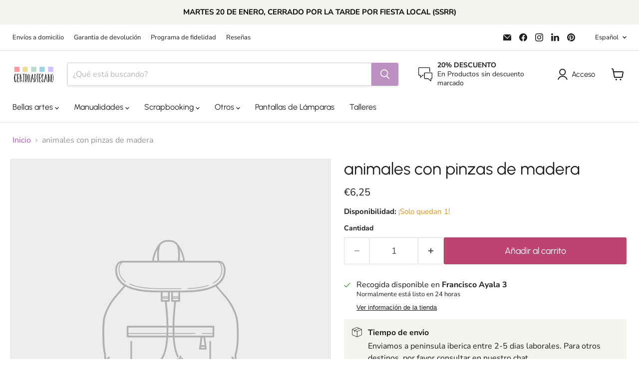

--- FILE ---
content_type: text/javascript; charset=utf-8
request_url: https://centroartesano.es/products/animales-con-pinzas-de-madera.js
body_size: 509
content:
{"id":2435904208956,"title":"animales con pinzas de madera","handle":"animales-con-pinzas-de-madera","description":"\u003cp\u003eanimales con pinzas de madera\u003c\/p\u003e","published_at":"2022-10-19T08:58:48+02:00","created_at":"2019-03-01T19:52:23+01:00","vendor":"N\/A","type":"","tags":[],"price":625,"price_min":625,"price_max":625,"available":true,"price_varies":false,"compare_at_price":null,"compare_at_price_min":0,"compare_at_price_max":0,"compare_at_price_varies":false,"variants":[{"id":21848204148796,"title":"Default Title","option1":"Default Title","option2":null,"option3":null,"sku":"924676","requires_shipping":true,"taxable":true,"featured_image":null,"available":true,"name":"animales con pinzas de madera","public_title":null,"options":["Default Title"],"price":625,"weight":0,"compare_at_price":null,"inventory_management":"shopify","barcode":"9788498741667","requires_selling_plan":false,"selling_plan_allocations":[]}],"images":[],"featured_image":null,"options":[{"name":"Title","position":1,"values":["Default Title"]}],"url":"\/products\/animales-con-pinzas-de-madera","requires_selling_plan":false,"selling_plan_groups":[]}